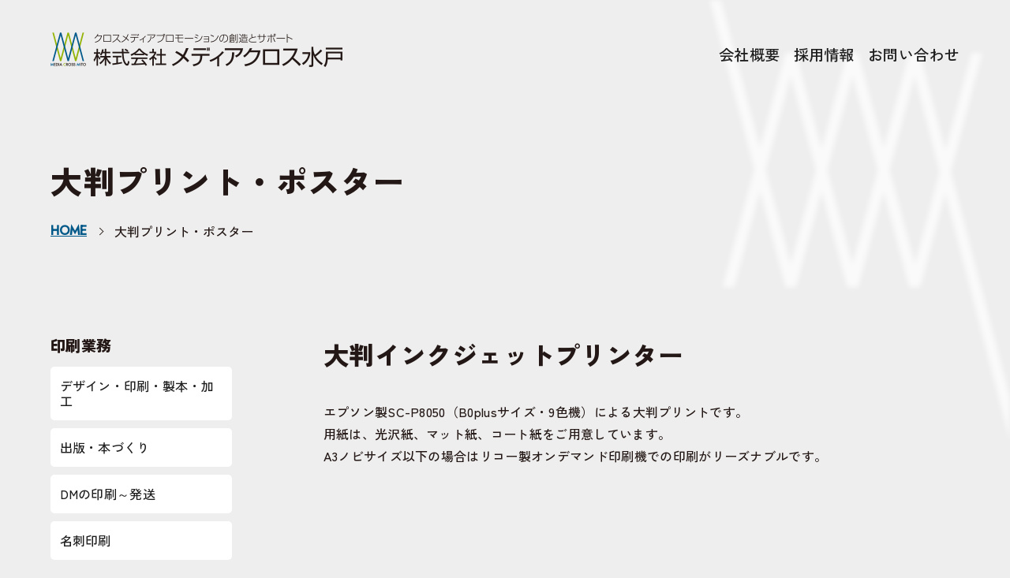

--- FILE ---
content_type: text/html; charset=UTF-8
request_url: https://mx310.jp/mx/printing-poster.html
body_size: 9302
content:
<!DOCTYPE html>
<html lang="ja">
<head>
<meta charset="utf-8">
<meta name="viewport" content="width=device-width,initial-scale=1">
<meta name="format-detection" content="telephone=no">
<meta name="description" content="株式会社メディアクロス水戸は、大判インクジェットプリンターによる色校正プルーフ出力（スタープルーフ）、ポスター・POP出力、長尺出力も承ります。">
<meta name="keywords" content="茨城県,水戸市,印刷,ホームページ,ウェブ,チラシ印刷,名刺印刷,デジタルブック">

<title>大判プリント・ポスター｜印刷・製本・加工｜株式会社メディアクロス水戸</title>

<link rel="shortcut icon" href="./favicon.ico">
<link rel="apple-touch-icon" sizes="180x180" href="./apple-touch-icon.png">

<link rel="preconnect" href="https://fonts.googleapis.com">
<link rel="preconnect" href="https://fonts.gstatic.com" crossorigin>
<link href="https://fonts.googleapis.com/css2?family=Zen+Kaku+Gothic+New:wght@300;400;500;700;900&display=swap" rel="stylesheet">
<link href="https://fonts.googleapis.com/css2?family=Jost:wght@400;500&display=swap" rel="stylesheet">

<link rel="stylesheet" href="css/_share.css">
<link rel="stylesheet" href="css/printing-poster.css">

</head>





<body id="poster" class="page2nd">





<header>
<!-- ↓ include -->
<h1><a href="https://mx310.jp/"><img src="img/logo.png" alt="株式会社メディアクロス水戸"></a></h1>

<nav>

<ul class="PCnav">
<li><a href="about.html">会社概要</a></li>
<li><a href="recruit.html">採用情報</a></li>
<!--<li><a href="mxform/">お問い合わせ</a></li>-->
<li><a href="https://www.mx310.jp/contents/form.html">お問い合わせ</a></li>
</ul>

<div class="SPnav">
<input type="checkbox" id="menu-btn-check">
<label for="menu-btn-check" class="menu-btn"><span></span></label>
<div class="menu-content">
<ul>
    <li><a href="index.html">ホーム</a></li>
    <li><a href="about.html">会社概要</a></li>
    <li><a href="recruit.html">採用情報</a></li>
    <!--<li><a href="mxform/">お問い合わせ</a></li>-->
    <li><a href="https://www.mx310.jp/contents/form.html">お問い合わせ</a></li>
</ul>
</div>
</div>

</nav>
<!-- ↑ include -->
</header>





<main>
<div class="pageTitle">
<h2>大判プリント・<br class="sp">ポスター</h2>
<ol class="breadcrumb">
<li><a href="../" class="en">HOME</a></li>
<li>大判プリント・ポスター</li>
</ol>
</div>
</main>





<article>



<section class="menu-L">
<!-- ↓ include -->
<dl>
    <dt>印刷業務</dt>
    <dd>
        <a href="onestop.html">デザイン・印刷・製本・加工</a>
        <a href="book/">出版・本づくり</a>
        <a href="printing-dm.html">DMの印刷～発送</a>
        <a href="printing-meishi.html">名刺印刷</a>
        <a href="printing-fuutou.html">封筒印刷</a>
        <a href="printing-denpyou.html">伝票印刷</a>
        <a href="printing-lot.html">小ロット印刷</a>
        <a href="printing-pamphlet.html">冊子印刷</a>
        <a href="printing-calendar.html">カレンダー各種</a>
        <a href="printing-chirashi.html">チラシ印刷</a>
        <a href="printing-bridal.html">ブライダルペーパーアイテム</a>
        <a href="printing-syoujou.html">オリジナル賞状印刷</a>
        <a href="printing-zekken.html">オリジナルゼッケン印刷</a>
        <a href="printing-sticker.html">シール・ステッカー</a>
        <a href="printing-katanuki.html">型抜き加工</a>
        <a href="printing-haku.html">金箔・銀箔加工</a>
        <a href="printing-poster.html">大判プリント</a>
        <a href="printing-ring.html">リング式バインダー加工</a>
        <a href="printing-file.html">クリアファイル印刷</a>
        <a href="printing-bus.html">バスラッピング広告</a>
        <a href="printing-others.html">その他販促関連</a>
    </dd>
</dl>
<dl>
    <dt>WEB関連業務</dt>
    <dd>
        <a href="web.html">ホームページ制作</a>
        <a href="ebook.html">デジタルブック制作</a>
        <a href="picture.html">映像制作</a>
        <a href="shop.html">自社ネットショップ</a>
    </dd>
</dl>
<dl>
    <dt>地域密着メディア</dt>
    <dd>
        <a href="media.html" style="font-size:0.9rem; letter-spacing:0;">フリーペーパー＆ポータルサイト</a>
        <a href="media.html">だいすき常陸</a>
        <a href="media.html"><small>茨城県ポータル</small> ぷらっとみと</a>
        <a href="posting.html">ポスティング</a>
    </dd>
</dl>
<dl>
    <!-- DigiCert Seal HTML -->
    <!-- Place HTML on your site where the seal should appear -->
    <div id="DigiCertClickID_Fo3VbvnF"></div>

    <!-- DigiCert Seal Code -->
    <!-- Place with DigiCert Seal HTML or with other scripts -->
    <script type="text/javascript">
        var __dcid = __dcid || [];
        __dcid.push({"cid":"DigiCertClickID_Fo3VbvnF","tag":"Fo3VbvnF"});
        (function(){var cid=document.createElement("script");cid.async=true;cid.src="//seal.digicert.com/seals/cascade/seal.min.js";var s = document.getElementsByTagName("script");var ls = s[(s.length - 1)];ls.parentNode.insertBefore(cid, ls.nextSibling);}());
    </script>
</dl>
<!-- ↑ include -->
</section>



<div class="contents">



    <section>
    <h3>大判インクジェットプリンター</h3>
    <p>エプソン製SC-P8050（B0plusサイズ・9色機）による大判プリントです。<br class="pc">用紙は、光沢紙、マット紙、コート紙をご用意しています。<br class="pc">A3ノビサイズ以下の場合はリコー製オンデマンド印刷機での印刷がリーズナブルです。</p>
    </section>



</div><!-- contents -->



</article>





<footer>
<!-- ↓ include -->
<div class="etcBanner">
<a href="https://plamito.com/" target="_blank"><img src="img/banner/plamito.jpg" alt="ぷらっとみと"><p>茨城全県の<br>地域密着ポータルサイト</p></a>
<a href="https://mito-meishi.shop/" target="_blank"><img src="img/banner/ibaraki-m.jpg" alt="茨城の名刺屋さん"><p>茨城の名刺屋さん</p></a>
<a href="https://mito-huutou.shop/" target="_blank"><img src="img/banner/ibaraki-f.jpg" alt="茨城の封筒屋さん"><p>茨城の封筒屋さん</p></a>
<a href="https://printibaraki.shop/" target="_blank"><img src="img/banner/ibaraki-i.jpg" alt="茨城の印刷屋さん"><p>茨城エリアに特化した<br>印刷通販サイト</p></a>
<a href="https://www.ja-hitachi.jp/jimoto/" target="_blank"><img src="img/banner/daisuki.jpg" alt="だいすき常陸"><p>茨城の県北を<br>元気にするマガジン</p></a>
<a href="https://nen-ga.jp/" target="_blank"><img src="img/banner/nenga.jpg" alt="年賀状倶楽部"><p>年賀状を低価格で<br>スピーディにお届け</p></a>
<a href="http://www.mei-shi.jp/" target="_blank"><img src="img/banner/meishi.jpg" alt="激安カラーオリジナル名刺"><p>名刺の作成は激安カラー<br>オリジナル名刺へ</p></a>
</div>

<div class="inquiry">
<p>お問い合わせはこちら</p>
<a href="tel:029-247-4171" class="tel"><span class="en">TEL.029-247-4171</span><br>営業時間 9:00～18:00<br class="sp">（土・日・祝日 定休）</a>
<!--<a href="mxform/" class="contact">お問い合わせフォーム</a>-->
<a href="https://www.mx310.jp/contents/form.html" class="contact">お問い合わせフォーム</a>
</div>

<ul class="sitemap">
<li><a href="about.html">会社概要</a></li>
<li><a href="recruit.html">採用情報</a></li>
<li><a href="privacy.html">プライバシーポリシー</a></li>
<li><a href="copyright.html">著作権について</a></li>
</ul>

<ul class="sns">
<li><a href="https://www.facebook.com/mx310/" target="_blank"><img src="img/sns-f.png" alt="facebook"></a></li>
<li><a href="https://twitter.com/mediacross310" target="_blank"><img src="img/sns-x.png" alt="twitter"></a></li>
<li><a href="https://www.instagram.com/mediacross310/" target="_blank"><img src="img/sns-i.png" alt="Instagram"></a></li>
</ul>

<div class="access">
<dl>
    <dt>株式会社メディアクロス水戸</dt>
    <dd>〒310-0841<br>茨城県水戸市酒門町4269-6</dd>
    <dd class="en"><a href="tel:029-247-4171">TEL.029-247-4171</a></dd>
    <dd>FAX.029-247-4696</dd>
</dl>
<iframe src="https://www.google.com/maps/embed?pb=!1m18!1m12!1m3!1d3214.2582269918134!2d140.47983351527685!3d36.330290980047934!2m3!1f0!2f0!3f0!3m2!1i1024!2i768!4f13.1!3m3!1m2!1s0x60223ad02f44dcab%3A0x306d9ce9476a208e!2z44CSMzEwLTA4NDEg6Iyo5Z-O55yM5rC05oi45biC6YWS6ZaA55S677yU77yS77yW77yZ4oiS77yWIOODoeODh-OCo-OCouOCr-ODreOCueawtOaIuA!5e0!3m2!1sja!2sjp!4v1643006974520!5m2!1sja!2sjp" allowfullscreen="" loading="lazy"></iframe>
</div>

<small>&copy; MediaCrossMito All rights reserved.</small>
<!-- ↑ include -->
</footer>





<div class="mxmx"></div>





<script src="js/jquery.min.js"></script>
<script src="js/share.js"></script>





</body>
</html>

--- FILE ---
content_type: text/css
request_url: https://mx310.jp/mx/css/_share.css
body_size: 13620
content:
@charset "utf-8";



html     ,
body     ,
article  ,
section  ,
div      ,
h1       ,
h2       ,
h3       ,
h4       ,
h5       ,
dl       ,
dt       ,
dd       ,
ul       ,
ol       ,
li       ,
p        ,
input    ,
select   ,
textarea ,
footer > small {
	margin:0;
	padding:0;
	font-family: 'Zen Kaku Gothic New', sans-serif, "ヒラギノ角ゴ Pro W3", "メイリオ", serif;
    font-size:16px;
    font-weight:500;
    color:#231815;
	font-feature-settings: "palt"1;
	line-height: 1.8;
	letter-spacing: 0.02em;
	-webkit-text-size-adjust: 100%;
	border:none;
}

.en {
    font-family: 'Jost', sans-serif;
    font-weight: 700;
    letter-spacing:0.1rem;
}

html {overflow-y:scroll; margin-bottom:1px; height:100%;}
body {background:#eee;}

img {
	margin: 0;
	padding:0;
	vertical-align:bottom;
	line-height:0;
	border:none;
    -webkit-backface-visibility: hidden;}

ul ,
ol {list-style:none;}
li {list-style-position:outside;}

table {border-collapse:collapse;}
th,td {padding:0; text-align:left; vertical-align:top;}

a {color:#1e1e1e; text-decoration:none; transition: .2s;}
a:hover {opacity:.6;}

p {text-align:justify; text-justify:inter-ideograph;}

* {-webkit-appearance: none;}

::selection {background:#d2d2d2;}
::-moz-selection {background:#d2d2d2;}



@media only screen and (min-width:641px){

    .sp ,
    .SPnav { display:none !important;}
}

@media only screen and (max-width:640px){
    
    .pc ,
    .PCnav { display:none !important;}

}



/* mxmx */

.mxmx {
    content: "";
    width:100%;
    height:100vh;
    position:fixed; top:0; right:0;
    background: url("../img/mxmx.svg") top right no-repeat;
    background-size:contain;
    z-index: -6;
    transition: .6s;
    
    -ms-filter: blur(3px);
    filter: blur(3px);
}
.mxmx.scroll-class {
    -ms-filter: blur(8px);
    filter: blur(8px);
}

@media only screen and (max-width:640px){

    .mxmx {
        width:86%;
        height:100vh;
        background: url("../img/mxmx.svg") top center no-repeat;
        background-size:contain;
    }
}



/* header */

header {
    width: 90%;
    margin:0 auto;
    padding:30px 5% 0;
    display:flex; flex-flow:row wrap; justify-content:space-between; align-content:center; align-items:center;
    transition: .3s;
    z-index: 1000;
}
header h1 {transition: .3s;}
header h1 img {
    max-width:100%;
}

@media only screen and (max-width:640px){
    
    header h1 {
        width:280px;
        position:absolute; top:25px; left:5%;
    }
    header.scroll-class h1 {
        top:10px;
    }
}



/* PCnav */

@media only screen and (min-width:641px){
    
    nav {
        width:50%;
    }
    
    ul.PCnav {
        width:100%;
        margin: 0;
        padding:15px 0 0;
        display:flex; flex-flow:row wrap; justify-content:flex-end; align-content:center; align-items:center;
        transition: .3s;
    }
    ul.PCnav li {
        margin-left:3%;
        position: relative;
        transition: .3s;
    }
    ul.PCnav li a {
        padding:10px 0;
        font-size:1.2rem;
        line-height:1.5;
        display: block;
    }
}



/* SPnav */

@media only screen and (max-width:640px){
    
    .menu-btn {
        width: 60px;
        height:60px;
        position:fixed; top:0; right:0;
        display:flex; justify-content:center; align-items:center;
        border-radius:0 0 0 3px;
        background:#231815;
        z-index:20000;
    }
    .menu-btn span,
    .menu-btn span:before,
    .menu-btn span:after {
        content: '';
        display: block;
        height: 3px;
        width: 30px;
        border-radius: 3px;
        background:#ffffff;
        position:absolute;
        transition: .3s;
    }
    .menu-btn span:before { bottom:8px;}
    .menu-btn span:after { top:8px;}
    
    #menu-btn-check:checked ~ .menu-btn span {
        background-color: rgba(255, 255, 255, 0);
    }
    #menu-btn-check:checked ~ .menu-btn span::before {
        bottom: 0;
        transform: rotate(45deg);
    }
    #menu-btn-check:checked ~ .menu-btn span::after {
        top: 0;
        transform: rotate(-45deg);
    }
    #menu-btn-check {
        display: none;
    }
    
    .menu-content {
        width: 100%;
        height:100%;
        position:fixed; top:0; left:100%; /* 画面外へ */
        z-index:10000;
        transition:all 0.5s;
    }
    .menu-content ul {
        width:88%;
        margin: 30px auto 0;
        padding:30px 0;
        border-radius: 3px;
        background:rgba(255,255,255,0.9);
        position:relative;
        z-index:2000;
    }
    .menu-content ul li > a {
        width:80%;
        margin: 8px auto;
        display: block;
        font-size: 1.2rem;
    }
    
    #menu-btn-check:checked ~ .menu-content {
        left: 0; /* 画面内へ*/
    }
}



/* main */

main {}

@media only screen and (max-width:640px){
}



/* span[id] */

article ,
section {position:relative;}
article span[id] ,
section span[id] {position:absolute; top:-100px; left:0;}

@media only screen and (max-width:640px){
    
    article span[id] ,
    section span[id] {top:-50px;}
}



/* more */

a.more {
    width:250px;
    margin:40px 0 0;
    padding:5px 0;
    display:block;
    color:#fff;
    text-align:center;
    position:relative;
    border-radius:3px;
    border:solid 1px #fff;
    transition:.3s;
}
a.more:hover {
    opacity:1;
    border-color:#777777;
    background:#777777;
}

@media only screen and (max-width:640px){

    a.more {
        width:250px;
    }
}



/* pageTitle */

.pageTitle {
    width:90%;
    max-width:1300px;
    margin:0 auto;
    padding:100px 0;
}
.pageTitle h2 {
    width:100%;
    margin: 0 auto;
    font-size:2.5rem;
    font-weight:900;
}

@media only screen and (max-width:640px){

    .pageTitle h2 {
        font-size:2rem;
        line-height:1.4;
    }
}



/* breadcrumb */

ol.breadcrumb {
    width:100%;
    margin: 20px auto 0;
    display:flex; flex-flow:row wrap; justify-content:flex-start; align-content:center; align-items:center;
}
ol.breadcrumb li ,
ol.breadcrumb li a {
    font-size: 1rem;
    line-height: 1;
    letter-spacing: 0;
}
ol.breadcrumb li {
    margin:0 15px 20px 0;
}
ol.breadcrumb li a {
    padding-right:20px;
    display:block;
    font-weight: 600;
    color: #005989;
    position:relative;
    text-decoration:underline;
}
ol.breadcrumb li a::before {
    content: "";
    width: 6px;
    height:6px;
    margin:auto;
    position:absolute; top:0; bottom:0; right:0;
    vertical-align: middle;
    border-top: 1px solid #231815;
    border-right:1px solid #231815;
    -webkit-transform: rotate(45deg);
    transform: rotate(45deg);
    transition: .3s;
}
ol.breadcrumb li a:hover {
    color: #93b100;
    text-decoration:none;
}

@media only screen and (max-width:640px){

    ol.breadcrumb li ,
    ol.breadcrumb li a {
        font-size: 0.85rem;
    }
    .bridal ol.breadcrumb li ,
    .bridal ol.breadcrumb li a {
        font-size: 0.75rem;
    }
}



/* article */

article {
    width:90%;
    max-width:1300px;
    margin:0 auto;
    display:flex; flex-flow:row wrap; justify-content:space-between; align-content:flex-start; align-items:flex-start;
}
.contents {width:70%;}

.page2nd .contents section h3 {
    margin: 0 0 30px;
    font-size: 2rem;
    font-weight:900;
}
.page2nd .contents section img {
    border-radius:3px;
}

@media only screen and (max-width:640px){
    
    .contents {
        width:100%;
    }
    .menu-L {order:2; margin-top:80px;}
    .contents {order:1;}
    
    .page2nd .contents section h3 {
        font-size:1.35rem;
        line-height:1.5;
    }
}



/* menu-L */

.menu-L {
    width:20%;
}
#index .menu-L {
    margin-top:100px;
}
.menu-L dl {
    margin: 0 0 30px;
}
.menu-L dl dt {
    font-size: 1.2rem;
    font-weight:900;
}
.menu-L dl dd {
    margin-top:10px;
}
.menu-L dl dd a {
    margin: 10px 0;
    padding:15px 5%;
    display:block;
    line-height:1.2;
    border-radius:5px;
    background:#fff;
}

@media only screen and (max-width:640px){
    
    .menu-L {
        width:100%;
    }
}



/* footer */

footer {
    width:100%;
    padding:100px 0;
}

.etcBanner {
    width:80%;
    margin:0 auto 80px;
    padding:30px 10%;
    display:flex; flex-flow:row wrap; justify-content:center; align-content:flex-start; align-items:flex-start;
}
.etcBanner a {
    width:18%;
    margin: 30px 1% 0;
    display:block;
}
.etcBanner a img {
    max-width:100%;
    margin: 0 auto 10px;
    display: block;
    border-radius:3px;
}
.etcBanner a p {
    font-size: 0.95rem;
    line-height: 1.3;
    letter-spacing:0;
}

footer .inquiry {
    width:90%;
    margin: 0 auto 50px;
    padding: 80px 5% 90px;
    display:flex; flex-flow:row wrap; justify-content:center; align-content:center; align-items:center;
    position:relative;
}
footer .inquiry:after {
    content: "";
    width:100%;
    height: 100%;
    position:absolute; top:0; bottom:0; left:0; right:0;
    background: url("../img/inquiry-pc.jpg") center no-repeat fixed;
    background-size: cover;
    opacity: .3;
    z-index: -1;
}
footer a.contact {
    margin: 0 0 0 1em;
    padding: 5px 1em 5px 3em;
    font-size: 1.2em;
    color: #fff;
    border-radius:5px;
    background:#231815;
    position:relative;
}
footer a.contact {
    padding: 15px 1.2em 15px 3.2em;
}
footer a.contact:after {
    content: "";
    width:1.6em;
    height:100%;
    margin:auto;
    position:absolute; top:0; bottom:0; left:1em;
    background: url("../img/icon-mail-footer.svg") center no-repeat;
    background-size:contain;
    transition: .2s;
}
footer a.contact:hover {
    background:#005989;
}
footer a.contact:hover:after {
    left:1.2em;
}
footer .inquiry p {
    width:100%;
    margin: 0 auto 30px;
    font-size:2rem;
    font-weight: 900;
    text-align: center;
}
footer .inquiry a {
    margin: 0 10px;
}
footer .inquiry a.contact {}
footer .inquiry a.tel {
    font-size: 1.1em;
    font-weight: 700;
    line-height: 1.3;
}
footer .inquiry a.tel span {
    font-size: 2.2em;
}

footer ul.sitemap {
    width:100%;
    margin: 0 auto;
    display:flex; flex-flow:row wrap; justify-content:center; align-content:center; align-items:center;
}
footer ul.sitemap li {
    margin:6px;
}
footer ul.sitemap li a {
    padding: 5px 1.2em;
    display: block;
    border:solid 2px #231815;
    border-radius: 5px;
    background: #fff;
}
footer ul.sitemap li a:hover {
    opacity:1;
    color: #fff;
    background: #005989;
}


footer ul.sns {
    width: 100%;
    margin: 50px 0 0;
    display:flex; flex-flow:row wrap; justify-content:center; align-content:center; align-items:center;
    z-index: 10;
}
footer ul.sns li {
    width: 33px;
    margin:15px;
}
footer ul.sns li a {
    display: block;
}
footer ul.sns li img {
    max-width:100%;
}
footer .access {
    width:100%;
    margin: 0;
    padding:0;
    display:flex; flex-flow:row wrap; justify-content:center; align-content:center; align-items:center;
}
footer .access dl {
    margin: 50px 0;
}
footer .access dl dt ,
footer .access dl dd {
    text-align: center;
}
footer .access dl dt {
    margin: 0 0 10px;
    font-size: 1.2rem;
}
footer .access dl dd {}
footer .access dl dd a {}
footer .access iframe {
    width: 100%;
    height:300px;
    border:none;
    display:block;
}
footer small {
    width:100%;
    margin: 100px auto 0;
    display:block;
    font-size: 1rem;
    text-align:center;
}

@media only screen and (max-width:640px){

    .etcBanner {
        width:90%;
        padding:30px 5%;
        display:flex; flex-flow:row wrap; justify-content:space-between; align-content:flex-start; align-items:flex-start;
        border-radius:0;
    }
    .etcBanner a {
        width:48%;
        margin:20px 0 0;
    }
    footer .inquiry {
        margin: 0 auto 80px;
    }
    footer .inquiry:after {
        background: url("../img/inquiry-sp.jpg") center no-repeat fixed;
        background-size: cover;
    }
    footer .inquiry p {
        margin: 0 auto 30px;
        font-size: 1.3em;
        font-weight: 900;
    }
    footer .inquiry a {
        margin: 0 10px;
    }
    footer .inquiry a.contact {}
    footer .inquiry a.tel {
        margin-bottom: 30px;
        font-size: 1.1em;
        text-align: center;
        line-height: 1.5;
    }
    footer .inquiry a.tel span {
        font-size: 1.8em;
    }
    
    footer ul.sitemap li {
        width:16em;
        margin:10px 0;
    }
    footer ul.sitemap li a {
        width:100%;
        padding: 5px 0;
        display: block;
        text-align: center;
        background: #fff;
    }
    footer ul.sitemap li a:hover {
        color: #fff;
        background: #005989;
    }

    footer ul.sns li {
        width: 30px;
        margin:10px;
    }
    footer .access p {
        margin-left: 5%;
    }
    footer .access iframe {
        width: 100%;
        height:450px;
        border-radius:0;
    }
    footer small {
        font-size:0.9em;
    }
}



--- FILE ---
content_type: text/css
request_url: https://mx310.jp/mx/css/printing-poster.css
body_size: 439
content:
@charset "utf-8";



/* poster */

.contents section {
    display:flex; flex-flow:row wrap; justify-content:space-between; align-content:flex-start; align-items:flex-start;
}
.contents section p {
    width:100%;
    margin: 0 0 50px;
}
.contents section img {
    max-width:32%;
    margin: 0 0 20px;
}

@media only screen and (max-width:640px){
    
    .contents section img {
        max-width:100%;
    }
}



--- FILE ---
content_type: image/svg+xml
request_url: https://mx310.jp/mx/img/mxmx.svg
body_size: 813
content:
<?xml version="1.0" encoding="utf-8"?>
<!-- Generator: Adobe Illustrator 28.1.0, SVG Export Plug-In . SVG Version: 6.00 Build 0)  -->
<svg version="1.1" id="レイヤー_1" xmlns="http://www.w3.org/2000/svg" xmlns:xlink="http://www.w3.org/1999/xlink" x="0px"
	 y="0px" viewBox="0 0 99.2 141.7" style="enable-background:new 0 0 99.2 141.7;" xml:space="preserve">
<style type="text/css">
	.st0{opacity:0.7;}
	.st1{fill:#FFFFFF;}
</style>
<g class="st0">
	<polygon class="st1" points="25.6,-5.7 44.5,66 58.6,13.2 61.3,13.2 75.5,66 89.6,13.2 92.3,13.2 76.8,71.7 74.1,71.7 59.9,18.9 
		45.8,71.7 43.2,71.7 22.8,-5.7 	"/>
	<polygon class="st1" points="109.5,149.4 75.4,18.9 61.3,71.7 58.6,71.7 44.5,18.9 30.4,71.7 27.5,71.7 43.2,13.2 45.8,13.2 
		59.9,66 74.1,13.2 76.7,13.2 112.3,149.4 	"/>
</g>
</svg>


--- FILE ---
content_type: application/javascript
request_url: https://mx310.jp/mx/js/share.js
body_size: 604
content:



// scroll-class
$(window).scroll(function(){
	if ($(window).scrollTop() > 500) {
	$('#index header').addClass('scroll-class');
	} else {
		$('#index header').removeClass('scroll-class');
	}
});

// scroll-class
$(window).scroll(function(){
	if ($(window).scrollTop() > 200) {
	$('.page2nd header').addClass('scroll-class');
	} else {
		$('.page2nd header').removeClass('scroll-class');
	}
});

// scroll-class
$(window).scroll(function(){
	if ($(window).scrollTop() > 350) {
	$('.mxmx').addClass('scroll-class');
	} else {
		$('.mxmx').removeClass('scroll-class');
	}
});


--- FILE ---
content_type: image/svg+xml
request_url: https://mx310.jp/mx/img/icon-mail-footer.svg
body_size: 781
content:
<?xml version="1.0" encoding="utf-8"?>
<!-- Generator: Adobe Illustrator 26.2.1, SVG Export Plug-In . SVG Version: 6.00 Build 0)  -->
<svg version="1.1" id="レイヤー_1" xmlns="http://www.w3.org/2000/svg" xmlns:xlink="http://www.w3.org/1999/xlink" x="0px"
	 y="0px" viewBox="0 0 113.4 113.4" style="enable-background:new 0 0 113.4 113.4;" xml:space="preserve">
<style type="text/css">
	.st0{fill:none;stroke:#FFFFFF;stroke-width:6.7141;stroke-linecap:round;stroke-linejoin:round;stroke-miterlimit:10;}
</style>
<g>
	<path class="st0" d="M92.6,91.2H20c-5.7,0-10.3-4.6-10.3-10.3V33.2c0-5.7,4.6-10.3,10.3-10.3h72.6c5.7,0,10.3,4.6,10.3,10.3v47.7
		C102.9,86.6,98.3,91.2,92.6,91.2z"/>
	<path class="st0" d="M9.7,41.2l44,22.1c1.6,0.8,3.5,0.8,5.1,0l44-22.1"/>
</g>
</svg>
